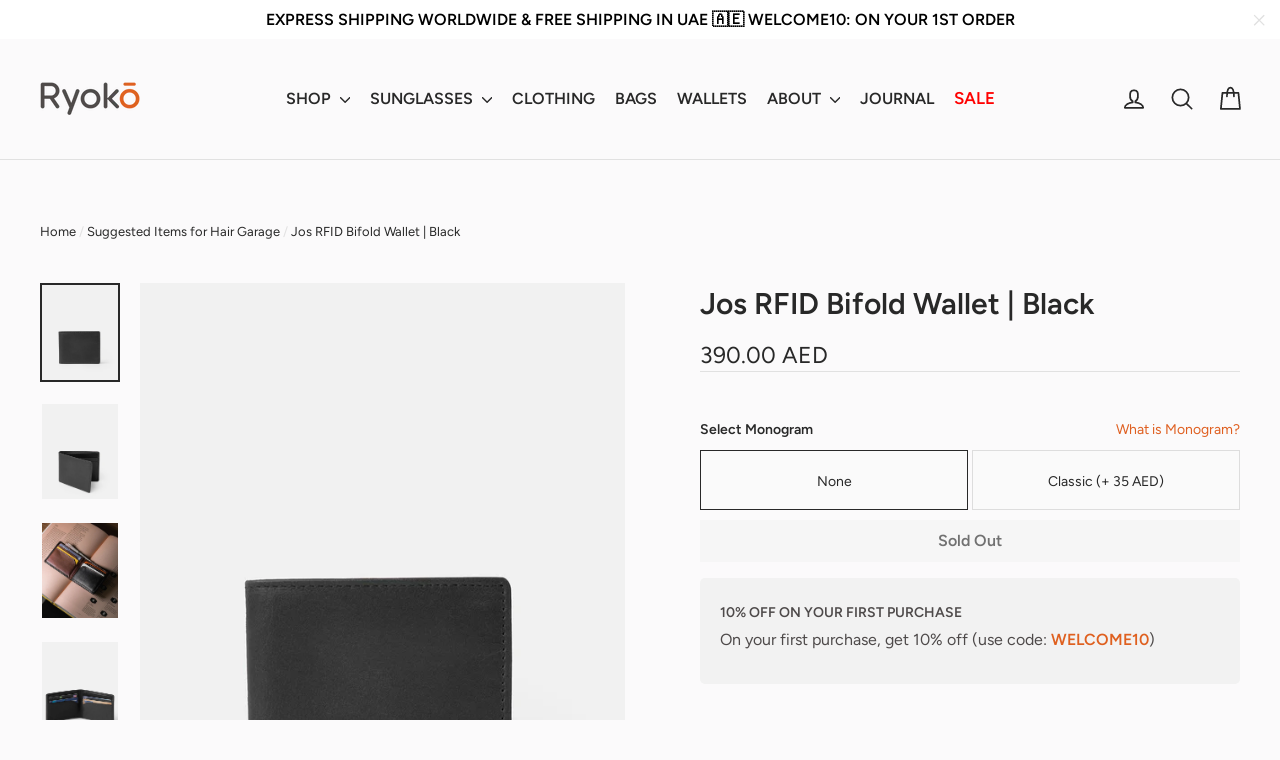

--- FILE ---
content_type: text/html; charset=UTF-8
request_url: https://nulls.solutions/shopify/gift-wrap/app/js/nulls-gift-wrap.js?shop=ryoko-bags.myshopify.com
body_size: 1401
content:
var _0xc16e=["","split","0123456789abcdefghijklmnopqrstuvwxyzABCDEFGHIJKLMNOPQRSTUVWXYZ+/","slice","indexOf","","",".","pow","reduce","reverse","0"];function _0xe26c(d,e,f){var g=_0xc16e[2][_0xc16e[1]](_0xc16e[0]);var h=g[_0xc16e[3]](0,e);var i=g[_0xc16e[3]](0,f);var j=d[_0xc16e[1]](_0xc16e[0])[_0xc16e[10]]()[_0xc16e[9]](function(a,b,c){if(h[_0xc16e[4]](b)!==-1)return a+=h[_0xc16e[4]](b)*(Math[_0xc16e[8]](e,c))},0);var k=_0xc16e[0];while(j>0){k=i[j%f]+k;j=(j-(j%f))/f}return k||_0xc16e[11]}eval(function(E,m,i,l,y,r){r="";for(var h=0,len=E.length;h<len;h++){var s="";while(E[h]!==i[y]){s+=E[h];h++}for(var j=0;j<i.length;j++)s=s.replace(new RegExp(i[j],"g"),j);r+=String.fromCharCode(_0xe26c(s,y,10)-l)}return decodeURIComponent(escape(r))}("[base64]",37,"wkniSApdr",35,6,52))

--- FILE ---
content_type: text/javascript; charset=utf-8
request_url: https://ryoko-bags.myshopify.com/products/jos-rfid-bifold-wallet-black.js
body_size: 1300
content:
{"id":7893935194327,"title":"Jos RFID Bifold Wallet | Black","handle":"jos-rfid-bifold-wallet-black","description":"\u003cp\u003e \u003c\/p\u003e\n\u003cul data-mce-fragment=\"1\"\u003e\n\u003cli data-mce-fragment=\"1\"\u003eThoughtfully designed to make it convenient to carry your cards \u0026amp; cash\u003cbr data-mce-fragment=\"1\"\u003e\n\u003c\/li\u003e\n\u003cli data-mce-fragment=\"1\"\u003eSecure your identity with RFID protection\u003cbr data-mce-fragment=\"1\"\u003e\n\u003c\/li\u003e\n\u003cli data-mce-fragment=\"1\"\u003eSecret pocket inside to keep your cash extra safe\u003c\/li\u003e\n\u003cli data-mce-fragment=\"1\"\u003eFinest Oil Pull-Up Leather\u003cbr\u003e\n\u003c\/li\u003e\n\u003cli data-mce-fragment=\"1\"\u003eMonogram Your Name\u003cbr data-mce-fragment=\"1\"\u003e\n\u003c\/li\u003e\n\u003cli data-mce-fragment=\"1\"\u003e2 Years Warranty\u003c\/li\u003e\n\u003c\/ul\u003e\n\u003cp\u003e\u003cbr\u003e\u003c\/p\u003e\n\u003cp\u003e\u003cem\u003e\u003c\/em\u003e\u003ca href=\"\/products\/rfid-bifold-wallet\"\u003e\u003cimg height=\"75\" width=\"300\" alt=\"\" src=\"https:\/\/cdn.shopify.com\/s\/files\/1\/0836\/8201\/files\/JOS_-_Tan_430x.jpg?v=1721227752\"\u003e\u003c\/a\u003e\u003c\/p\u003e","published_at":"2023-01-25T09:10:49+04:00","created_at":"2023-01-25T09:10:49+04:00","vendor":"Ryokō","type":"Wallets","tags":["_related_wallets","add-mg","current","discount","Inventory","letters-mg-2","mt","online store","Online13Jul25"],"price":39000,"price_min":39000,"price_max":39000,"available":false,"price_varies":false,"compare_at_price":null,"compare_at_price_min":0,"compare_at_price_max":0,"compare_at_price_varies":false,"variants":[{"id":43623487766743,"title":"Default Title","option1":"Default Title","option2":null,"option3":null,"sku":"WAL-JRF-BL-001","requires_shipping":true,"taxable":true,"featured_image":null,"available":false,"name":"Jos RFID Bifold Wallet | Black","public_title":null,"options":["Default Title"],"price":39000,"weight":0,"compare_at_price":null,"inventory_quantity":0,"inventory_management":"shopify","inventory_policy":"deny","barcode":"736649142275","requires_selling_plan":false,"selling_plan_allocations":[]}],"images":["\/\/cdn.shopify.com\/s\/files\/1\/0836\/8201\/files\/jos-black.jpg?v=1723142991","\/\/cdn.shopify.com\/s\/files\/1\/0836\/8201\/files\/jos-black2.jpg?v=1723142991","\/\/cdn.shopify.com\/s\/files\/1\/0836\/8201\/products\/joswallet2_aa945300-656a-4f01-b057-6ab04281cfee.jpg?v=1723143119","\/\/cdn.shopify.com\/s\/files\/1\/0836\/8201\/files\/jos-black3.jpg?v=1723142991","\/\/cdn.shopify.com\/s\/files\/1\/0836\/8201\/products\/joswallet1_9fcf7aa6-06f9-4775-bd11-7a61c74c8aba.jpg?v=1723143119","\/\/cdn.shopify.com\/s\/files\/1\/0836\/8201\/files\/jos-black4.jpg?v=1723142991","\/\/cdn.shopify.com\/s\/files\/1\/0836\/8201\/products\/DSCF2876_d90981ab-01a6-4f01-b8f9-e7d7453ec7e3.jpg?v=1723143119","\/\/cdn.shopify.com\/s\/files\/1\/0836\/8201\/files\/jos-black5.jpg?v=1723142990"],"featured_image":"\/\/cdn.shopify.com\/s\/files\/1\/0836\/8201\/files\/jos-black.jpg?v=1723142991","options":[{"name":"Title","position":1,"values":["Default Title"]}],"url":"\/products\/jos-rfid-bifold-wallet-black","media":[{"alt":null,"id":33959698399447,"position":1,"preview_image":{"aspect_ratio":0.8,"height":2000,"width":1600,"src":"https:\/\/cdn.shopify.com\/s\/files\/1\/0836\/8201\/files\/jos-black.jpg?v=1723142991"},"aspect_ratio":0.8,"height":2000,"media_type":"image","src":"https:\/\/cdn.shopify.com\/s\/files\/1\/0836\/8201\/files\/jos-black.jpg?v=1723142991","width":1600},{"alt":null,"id":33959698432215,"position":2,"preview_image":{"aspect_ratio":0.8,"height":2000,"width":1600,"src":"https:\/\/cdn.shopify.com\/s\/files\/1\/0836\/8201\/files\/jos-black2.jpg?v=1723142991"},"aspect_ratio":0.8,"height":2000,"media_type":"image","src":"https:\/\/cdn.shopify.com\/s\/files\/1\/0836\/8201\/files\/jos-black2.jpg?v=1723142991","width":1600},{"alt":null,"id":31361129939159,"position":3,"preview_image":{"aspect_ratio":0.8,"height":1350,"width":1080,"src":"https:\/\/cdn.shopify.com\/s\/files\/1\/0836\/8201\/products\/joswallet2_aa945300-656a-4f01-b057-6ab04281cfee.jpg?v=1723143119"},"aspect_ratio":0.8,"height":1350,"media_type":"image","src":"https:\/\/cdn.shopify.com\/s\/files\/1\/0836\/8201\/products\/joswallet2_aa945300-656a-4f01-b057-6ab04281cfee.jpg?v=1723143119","width":1080},{"alt":null,"id":33959698464983,"position":4,"preview_image":{"aspect_ratio":0.8,"height":2000,"width":1600,"src":"https:\/\/cdn.shopify.com\/s\/files\/1\/0836\/8201\/files\/jos-black3.jpg?v=1723142991"},"aspect_ratio":0.8,"height":2000,"media_type":"image","src":"https:\/\/cdn.shopify.com\/s\/files\/1\/0836\/8201\/files\/jos-black3.jpg?v=1723142991","width":1600},{"alt":null,"id":31361129971927,"position":5,"preview_image":{"aspect_ratio":0.8,"height":1350,"width":1080,"src":"https:\/\/cdn.shopify.com\/s\/files\/1\/0836\/8201\/products\/joswallet1_9fcf7aa6-06f9-4775-bd11-7a61c74c8aba.jpg?v=1723143119"},"aspect_ratio":0.8,"height":1350,"media_type":"image","src":"https:\/\/cdn.shopify.com\/s\/files\/1\/0836\/8201\/products\/joswallet1_9fcf7aa6-06f9-4775-bd11-7a61c74c8aba.jpg?v=1723143119","width":1080},{"alt":null,"id":33959698497751,"position":6,"preview_image":{"aspect_ratio":0.8,"height":2000,"width":1600,"src":"https:\/\/cdn.shopify.com\/s\/files\/1\/0836\/8201\/files\/jos-black4.jpg?v=1723142991"},"aspect_ratio":0.8,"height":2000,"media_type":"image","src":"https:\/\/cdn.shopify.com\/s\/files\/1\/0836\/8201\/files\/jos-black4.jpg?v=1723142991","width":1600},{"alt":null,"id":31361130004695,"position":7,"preview_image":{"aspect_ratio":0.8,"height":1440,"width":1152,"src":"https:\/\/cdn.shopify.com\/s\/files\/1\/0836\/8201\/products\/DSCF2876_d90981ab-01a6-4f01-b8f9-e7d7453ec7e3.jpg?v=1723143119"},"aspect_ratio":0.8,"height":1440,"media_type":"image","src":"https:\/\/cdn.shopify.com\/s\/files\/1\/0836\/8201\/products\/DSCF2876_d90981ab-01a6-4f01-b8f9-e7d7453ec7e3.jpg?v=1723143119","width":1152},{"alt":"Classic-Monogram","id":33959698366679,"position":8,"preview_image":{"aspect_ratio":0.8,"height":2000,"width":1600,"src":"https:\/\/cdn.shopify.com\/s\/files\/1\/0836\/8201\/files\/jos-black5.jpg?v=1723142990"},"aspect_ratio":0.8,"height":2000,"media_type":"image","src":"https:\/\/cdn.shopify.com\/s\/files\/1\/0836\/8201\/files\/jos-black5.jpg?v=1723142990","width":1600}],"requires_selling_plan":false,"selling_plan_groups":[]}

--- FILE ---
content_type: text/javascript
request_url: https://cdn.shopify.com/s/files/1/2233/5399/t/1/assets/trust_hero_8368201.js?v=1589509090&shop=ryoko-bags.myshopify.com
body_size: -86
content:
!function(s,i){"use strict";function t(t){if("undefined"==typeof jQuery||1===parseInt(jQuery.fn.jquery)&&parseFloat(jQuery.fn.jquery.replace(/^1\./,""))<10){var e=i.getElementsByTagName("head")[0],a=i.createElement("script");a.src=("https:"==i.location.protocol?"https://":"http://")+"ajax.googleapis.com/ajax/libs/jquery/1.12.0/jquery.min.js",a.type="text/javascript",a.onload=a.onreadystatechange=function(){a.readyState?"complete"!==a.readyState&&"loaded"!==a.readyState||(a.onreadystatechange=null,t(jQuery.noConflict(!0))):t(jQuery.noConflict(!0))},e.appendChild(a)}else t(jQuery)}t(function(t){function e(){var t=i.getElementsByTagName("head")[0],e=i.createElement("script");e.src=("https:"==i.location.protocol?"https://":"http://")+"boosterapps.com/apps/trust-hero/preview_trust.js",e.type="text/javascript",t.appendChild(e)}if(!(s.location.href.indexOf("/products")<0)){t("head").append("<style type='text/css'>div.ba-trust-wrapper{  padding-top:15px;  text-align: center;}div.ba-trust-wrapper h3{      color: #000000;        font-size: 26px;    }div.ba-trust-wrapper ul{  margin:0px;  padding:0px;}div.ba-trust-wrapper i{      font-size: 32px;        color: #637381  }div.ba-trust-wrapper ul li{  display:inline-block;  padding-right:10px;}</style>");var a=t('form[action*="/cart/add"]').first();if(0==t(".ba-trust-wrapper").length){var r="<div class='ba-trust-wrapper'><h3></h3>";r+="<ul>",r+="<li><i class='pf pf-visa'></i></li>",r+="<li><i class='pf pf-mastercard-alt'></i></li>",r+="</ul></div>",a.after(r)}-1<i.location.search.indexOf("preview_trust=1")&&setTimeout(function(){s.trust_preview_result=0<t(".ba-trust-wrapper:visible").length,e()},1e3)}})}(window,document);